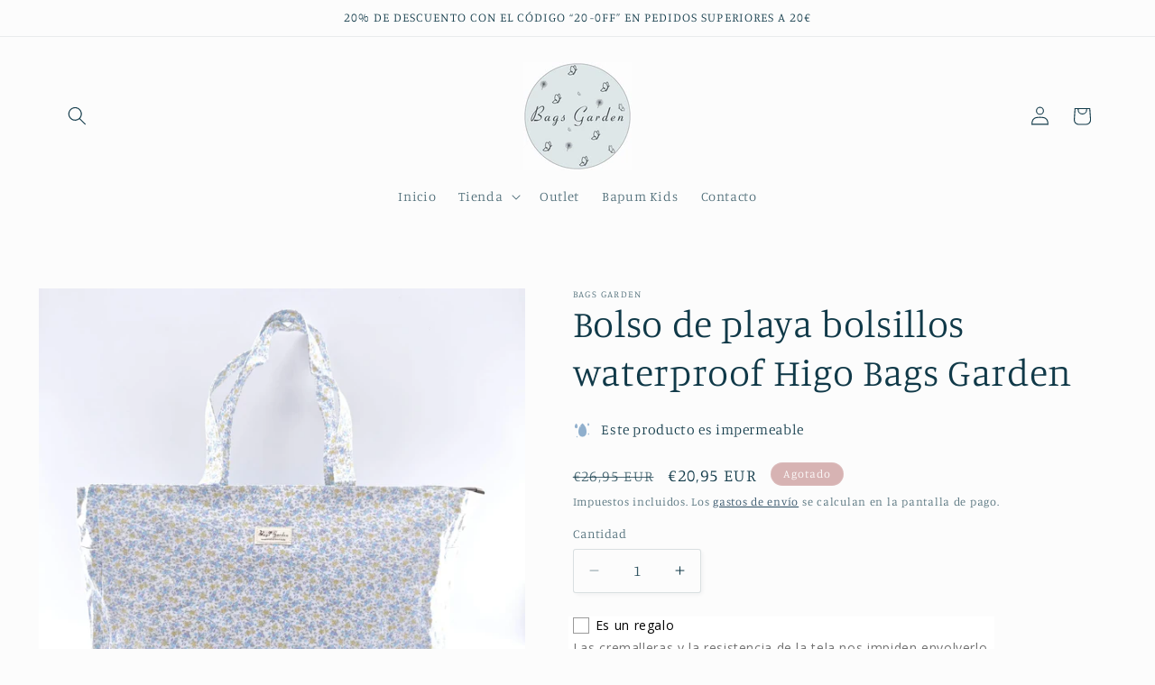

--- FILE ---
content_type: application/javascript; charset=utf-8
request_url: https://recommendations.loopclub.io/v2/storefront/template/?product_id=8811882611034&theme_id=191137382746&page=bagsgarden.es%2Fproducts%2Fbolso-de-playa-bolsillos-waterproof-higo-bags-garden-1&r_type=product&r_id=8811882611034&page_type=product_page&currency=EUR&shop=bags-garden-store.myshopify.com&user_id=1769904805-b6ca6e28-3147-426f-b91e-fec620c4a380&theme_store_id=1431&locale=es&screen=desktop&qs=%7B%7D&client_id=95d65cd5-07ab-4625-b6a5-2d7c54fcb104&cbt=true&cbs=true&market=14418444502&callback=jsonp_callback_68841
body_size: 220
content:
jsonp_callback_68841({"visit_id":"1769904811-b283a6a7-e8d5-4d27-be48-7b9015bbef98","widgets":[],"product":{},"shop":{"id":25421,"domain":"bagsgarden.es","name":"bags-garden-store.myshopify.com","currency":"EUR","currency_format":"€{{amount_with_comma_separator}}","css":"","show_compare_at":true,"enabled_presentment_currencies":["CAD","DKK","EUR","GBP","HUF","PLN","SAR","SEK","USD"],"extra":{},"product_reviews_app":null,"swatch_app":null,"js":"","translations":{},"analytics_enabled":[],"pixel_enabled":false},"theme":{"css":""},"user_id":"1769904805-b6ca6e28-3147-426f-b91e-fec620c4a380"});